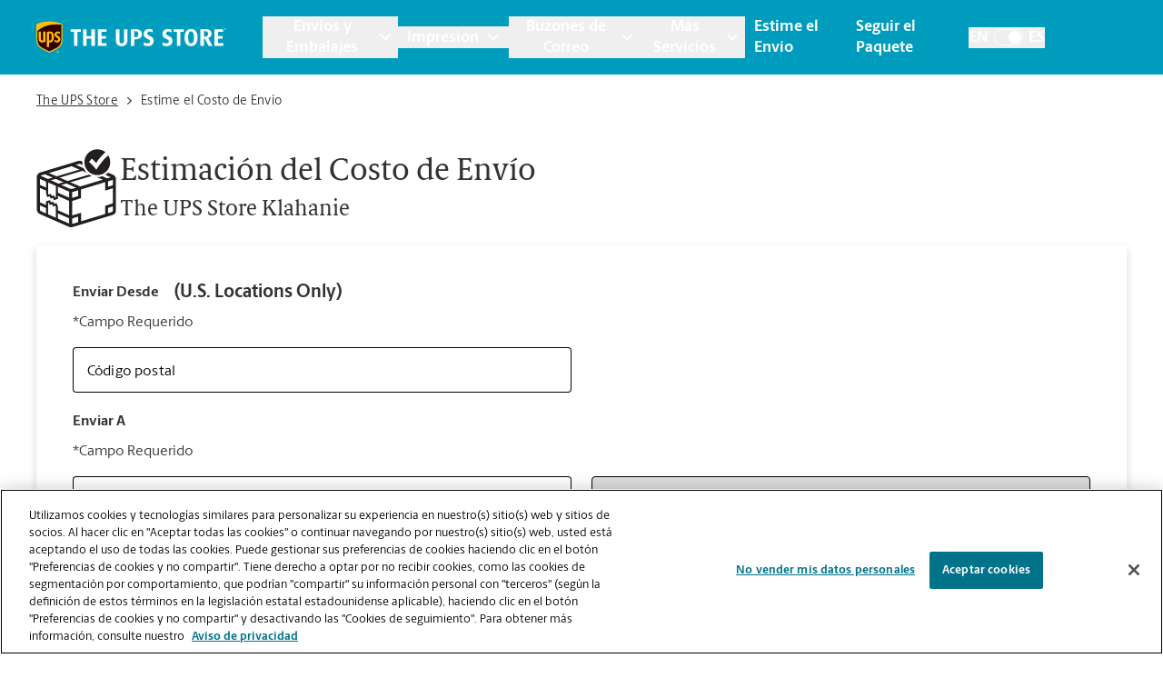

--- FILE ---
content_type: image/svg+xml
request_url: https://locations.theupsstore.com/assets/images/select-chevron.svg
body_size: 28
content:
<svg width="16" height="16" viewBox="0 0 16 16" fill="none" xmlns="http://www.w3.org/2000/svg">
<path d="M7.37821 12.7858L0.257567 5.66515C-0.0858556 5.32172 -0.0858556 4.76495 0.257567 4.42156L1.08808 3.59105C1.43091 3.24822 1.98655 3.24756 2.33019 3.58959L8.00002 9.23285L13.6698 3.58959C14.0134 3.24756 14.5691 3.24822 14.9119 3.59105L15.7424 4.42156C16.0859 4.76499 16.0859 5.32176 15.7424 5.66515L8.62183 12.7858C8.27841 13.1292 7.72163 13.1292 7.37821 12.7858Z" fill="#404040"/>
</svg>


--- FILE ---
content_type: image/svg+xml
request_url: https://locations.theupsstore.com/assets/images/chevron_brand_white.svg
body_size: -73
content:
<svg xmlns="http://www.w3.org/2000/svg" width="8" height="24" viewBox="0 0 8 24">
    <path fill="#fff" fill-rule="evenodd" d="M8 10.4L6.486 9 0 15l6.486 6L8 19.6 3.027 15z"/>
</svg>
